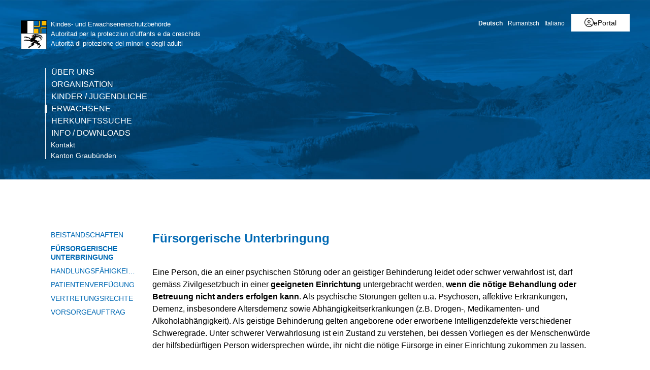

--- FILE ---
content_type: text/html; charset=utf-8
request_url: https://www.gr.ch/DE/institutionen/verwaltung/djsg/kesb/erwachsene/F%C3%BCrsorgerische%20Unterbringung/Seiten/default.aspx?mobilemenu=1
body_size: 1471
content:
<div id="ctl00_MobileNavigation" class="root">
	<ul class="multiChild"><li class="item1 category firstchild"><a href="/DE/institutionen/verwaltung/djsg/kesb/ueberuns/Seiten/default.aspx">Über uns</a></li><li class="item2 category alternating"><a href="/DE/institutionen/verwaltung/djsg/kesb/organisation/Seiten/default.aspx">Organisation</a><ul class="multiChild"><li class="item1 category firstchild"><a href="/DE/institutionen/verwaltung/djsg/kesb/organisation/Seiten/Info.aspx">Liste Ortschaften/Gemeinden</a></li><li class="item2 category alternating"><a href="/DE/institutionen/verwaltung/djsg/kesb/organisation/Karte/Seiten/default.aspx">Karte</a></li><li class="item3 category"><a href="/DE/institutionen/verwaltung/djsg/kesb/organisation/standorteundadressen/Seiten/Info.aspx">Standorte und Adressen</a><ul class="multiChild"><li class="item1 category firstchild"><a href="/DE/institutionen/verwaltung/djsg/kesb/organisation/standorteundadressen/EngadinSuedtaeler/Seiten/Info.aspx">Zweigstelle Engadin/Südtäler</a></li><li class="item2 category alternating"><a href="/DE/institutionen/verwaltung/djsg/kesb/organisation/standorteundadressen/MittelbuendenMoesa/Seiten/Info.aspx">Zweigstelle Mittelbünden/Moesa</a></li><li class="item3 category"><a href="/DE/institutionen/verwaltung/djsg/kesb/organisation/standorteundadressen/Nordbuenden/Seiten/Info.aspx">Zweigstelle Nordbünden</a></li><li class="item4 category alternating"><a href="/DE/institutionen/verwaltung/djsg/kesb/organisation/standorteundadressen/PraettigauDavos/Seiten/Info.aspx">Zweigstelle Prättigau/Davos</a></li><li class="item5 category lastchild"><a href="/DE/institutionen/verwaltung/djsg/kesb/organisation/standorteundadressen/Surselva/Seiten/Info.aspx">Zweigstelle Surselva</a></li></ul></li><li class="item4 category alternating"><a href="/DE/institutionen/verwaltung/djsg/kesb/organisation/kantonale-organisation/Seiten/default.aspx">Kantonale Organisation</a><ul class="multiChild"><li class="item1 category firstchild"><a href="/DE/institutionen/verwaltung/djsg/kesb/organisation/kantonale-organisation/Gesch%c3%a4ftsleitung/Seiten/default.aspx">Leitung</a></li><li class="item2 category alternating lastchild"><a href="/DE/institutionen/verwaltung/djsg/kesb/organisation/kantonale-organisation/Beschwerdeinstanz/Seiten/default.aspx">Beschwerdeinstanz</a></li></ul></li><li class="item5 category lastchild"><a href="/DE/institutionen/verwaltung/djsg/kesb/organisation/Beistandspersonen/Seiten/default.aspx">Beistandspersonen</a></li></ul></li><li class="item3 category"><a href="/DE/institutionen/verwaltung/djsg/kesb/kinderjugendliche/Seiten/default.aspx">Kinder / Jugendliche</a><ul class="multiChild"><li class="item1 category firstchild"><a href="/DE/institutionen/verwaltung/djsg/kesb/kinderjugendliche/Kind%20unverheirateter%20Eltern/Seiten/default.aspx">Kind unverheirateter Eltern</a></li><li class="item2 category alternating"><a href="/DE/institutionen/verwaltung/djsg/kesb/kinderjugendliche/Kind%20geschiedener%20Eltern/Seiten/default.aspx">Kind geschiedener Eltern</a></li><li class="item3 category"><a href="/DE/institutionen/verwaltung/djsg/kesb/kinderjugendliche/Gesetzliche%20Vertretung/Seiten/default.aspx">Gesetzliche Vertretung</a></li><li class="item4 category alternating"><a href="/DE/institutionen/verwaltung/djsg/kesb/kinderjugendliche/Kindesschutz/Seiten/default.aspx">Kindesschutz</a></li><li class="item5 category lastchild"><a href="/DE/institutionen/verwaltung/djsg/kesb/kinderjugendliche/Kindesverm%c3%b6gen/Seiten/default.aspx">Kindesvermögen</a></li></ul></li><li class="item4 category alternating selected"><a href="/DE/institutionen/verwaltung/djsg/kesb/erwachsene/Seiten/default.aspx">Erwachsene</a><ul class="multiChild"><li class="item1 category firstchild"><a href="/DE/institutionen/verwaltung/djsg/kesb/erwachsene/Beistandschaften/Seiten/default.aspx">Beistandschaften</a></li><li class="item2 category alternating selected"><a href="/DE/institutionen/verwaltung/djsg/kesb/erwachsene/F%c3%bcrsorgerische%20Unterbringung/Seiten/default.aspx">Fürsorgerische Unterbringung</a></li><li class="item3 category"><a href="/DE/institutionen/verwaltung/djsg/kesb/erwachsene/Handlungsf%c3%a4higkeitszeugnis/Seiten/default.aspx">Handlungsfähigkeitszeugnis</a></li><li class="item4 category alternating"><a href="/DE/institutionen/verwaltung/djsg/kesb/erwachsene/Patientenverf%c3%bcgung/Seiten/default.aspx">Patientenverfügung</a></li><li class="item5 category"><a href="/DE/institutionen/verwaltung/djsg/kesb/erwachsene/Vertretungsrechte/Seiten/default.aspx">Vertretungsrechte</a></li><li class="item6 category alternating lastchild"><a href="/DE/institutionen/verwaltung/djsg/kesb/erwachsene/Vorsorgeauftrag/Seiten/default.aspx">Vorsorgeauftrag</a></li></ul></li><li class="item5 category"><a href="/DE/institutionen/verwaltung/djsg/kesb/herkunftssuche/Seiten/default.aspx">Herkunftssuche</a></li><li class="item6 category alternating lastchild"><a href="/DE/institutionen/verwaltung/djsg/kesb/dokumentation/Seiten/Dokumente.aspx">Info / Downloads</a><ul class="multiChild"><li class="item1 category firstchild"><a href="/DE/institutionen/verwaltung/djsg/kesb/dokumentation/mandanten/Seiten/Info.aspx">Beistandspersonen</a></li><li class="item2 category alternating"><a href="/DE/institutionen/verwaltung/djsg/kesb/dokumentation/aertzeheime/Seiten/Info.aspx">Ärzteschaft und Heime</a></li><li class="item3 category"><a href="/DE/institutionen/verwaltung/djsg/kesb/dokumentation/fuer%20Kinder%20und%20Jugendliche/Seiten/default.aspx">Adoption / elterliche Sorge / Unterhalt</a></li><li class="item4 category alternating"><a href="/DE/institutionen/verwaltung/djsg/kesb/dokumentation/Unentgeltliche%20Verfahrensf%c3%bchrung%20und%20Rechtsverbeist%c3%a4ndung/Seiten/default.aspx">Unentgeltliche Rechtspflege (URP)</a></li><li class="item5 category lastchild"><a href="/DE/institutionen/verwaltung/djsg/kesb/dokumentation/gef%c3%a4hrdungsmeldungen/Seiten/default.aspx">Gefährdungsmeldungen</a></li></ul></li><li class="meta-navigation"><a class="home" href="https://www.gr.ch/de">Kanton Graubünden</a></li></ul>
</div><!-- 5 Ausgabecache wird nicht verwendet. Grund: Das Zwischenspeichern für "Anonym" Benutzer wird vom Cacheprofil "Deaktiviert" deaktiviert. -->